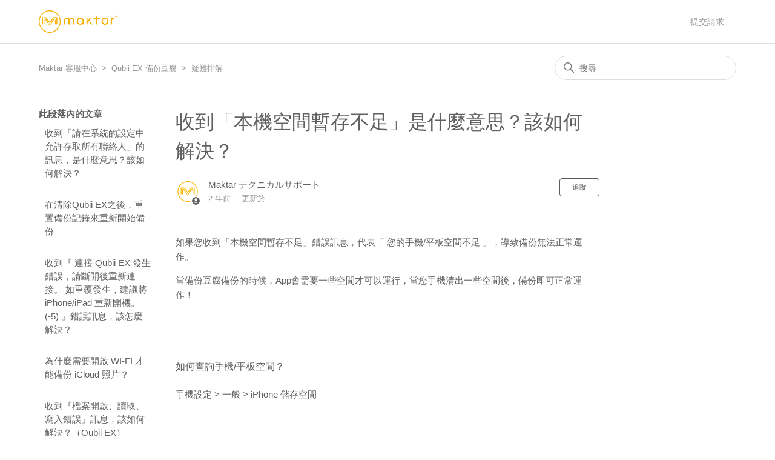

--- FILE ---
content_type: text/html; charset=utf-8
request_url: https://help.maktar.com/hc/zh-tw/articles/24317033718937-%E6%94%B6%E5%88%B0-%E6%9C%AC%E6%A9%9F%E7%A9%BA%E9%96%93%E6%9A%AB%E5%AD%98%E4%B8%8D%E8%B6%B3-%E6%98%AF%E4%BB%80%E9%BA%BC%E6%84%8F%E6%80%9D-%E8%A9%B2%E5%A6%82%E4%BD%95%E8%A7%A3%E6%B1%BA
body_size: 9464
content:
<!DOCTYPE html>
<html dir="ltr" lang="zh-TW">
<head>
  <meta charset="utf-8" />
  <!-- v26860 -->


  <title>收到「本機空間暫存不足」是什麼意思？該如何解決？ &ndash; Maktar 客服中心</title>

  

  <meta name="description" content="如果您收到「本機空間暫存不足」錯誤訊息，代表「 您的手機/平板空間不足 」，導致備份無法正常運作。 當備份豆腐備份的時候，App會需要一些空間才可以運行，當您手機清出一些空間後，備份即可正常運作！     如何查詢手機/平板空間？ 手機設定 &gt; 一般 &gt;..." /><meta property="og:image" content="https://help.maktar.com/hc/theming_assets/01HZKNVHHNTDG56WJJS182JFW1" />
<meta property="og:type" content="website" />
<meta property="og:site_name" content="Maktar 客服中心" />
<meta property="og:title" content="收到「本機空間暫存不足」是什麼意思？該如何解決？" />
<meta property="og:description" content="如果您收到「本機空間暫存不足」錯誤訊息，代表「 您的手機/平板空間不足 」，導致備份無法正常運作。
當備份豆腐備份的時候，App會需要一些空間才可以運行，當您手機清出一些空間後，備份即可正常運作！
 
 
如何查詢手機/平板空間？
手機設定 &gt; 一般 &gt; iPhone 儲存空間 
 
以上方式都試過後仍無法解決，請聯繫Maktar 客服人員，我們會盡快協助您。" />
<meta property="og:url" content="https://help.maktar.com/hc/zh-tw/articles/24317033718937" />
<link rel="canonical" href="https://help.maktar.com/hc/zh-tw/articles/24317033718937-%E6%94%B6%E5%88%B0-%E6%9C%AC%E6%A9%9F%E7%A9%BA%E9%96%93%E6%9A%AB%E5%AD%98%E4%B8%8D%E8%B6%B3-%E6%98%AF%E4%BB%80%E9%BA%BC%E6%84%8F%E6%80%9D-%E8%A9%B2%E5%A6%82%E4%BD%95%E8%A7%A3%E6%B1%BA">
<link rel="alternate" hreflang="en-us" href="https://help.maktar.com/hc/en-us/articles/24317033718937-Qubii-Error-Message-Insufficient-storage-on-this-device-Meaning-and-How-to-Fix">
<link rel="alternate" hreflang="ja" href="https://help.maktar.com/hc/ja/articles/24317033718937--%E3%81%94%E5%88%A9%E7%94%A8%E4%B8%AD%E3%81%AE%E7%AB%AF%E6%9C%AB%E3%81%AE%E5%AE%B9%E9%87%8F%E3%81%8C%E8%B6%B3%E3%82%8A%E3%81%BE%E3%81%9B%E3%82%93-Qubii%E3%81%AE%E3%82%A2%E3%83%97%E3%83%AA%E3%82%92%E6%AD%A3%E5%B8%B8%E3%81%AB%E7%A8%BC%E5%83%8D%E3%81%99%E3%82%8B%E7%82%BA%E3%81%AB%E3%82%B9%E3%83%88%E3%83%AC%E3%83%BC%E3%82%B8%E3%81%AE%E5%AE%B9%E9%87%8F%E3%82%92%E7%A9%BA%E3%81%91%E3%81%A6%E3%81%8B%E3%82%89%E3%81%8A%E8%A9%A6%E3%81%97%E3%81%8F%E3%81%A0%E3%81%95%E3%81%84-%E3%81%A8%E5%87%BA%E3%81%9F%E9%9A%9B%E3%81%AE%E5%AF%BE%E5%87%A6%E6%B3%95">
<link rel="alternate" hreflang="th" href="https://help.maktar.com/hc/th/articles/24317033718937-%E0%B8%82-%E0%B8%AD%E0%B8%84%E0%B8%A7%E0%B8%B2%E0%B8%A1%E0%B9%81%E0%B8%AA%E0%B8%94%E0%B8%87%E0%B8%82-%E0%B8%AD%E0%B8%9C%E0%B8%B4%E0%B8%94%E0%B8%9E%E0%B8%A5%E0%B8%B2%E0%B8%94-Qubii-%E0%B8%9E%E0%B8%B7-%E0%B8%99%E0%B8%97%E0%B8%B5-%E0%B9%80%E0%B8%81-%E0%B8%9A%E0%B8%82-%E0%B8%AD%E0%B8%A1%E0%B8%B9%E0%B8%A5%E0%B9%84%E0%B8%A1-%E0%B9%80%E0%B8%9E%E0%B8%B5%E0%B8%A2%E0%B8%87%E0%B8%9E%E0%B8%AD%E0%B8%9A%E0%B8%99%E0%B8%AD%E0%B8%B8%E0%B8%9B%E0%B8%81%E0%B8%A3%E0%B8%93-%E0%B8%99%E0%B8%B5-%E0%B8%84%E0%B8%A7%E0%B8%B2%E0%B8%A1%E0%B8%AB%E0%B8%A1%E0%B8%B2%E0%B8%A2%E0%B9%81%E0%B8%A5%E0%B8%B0%E0%B8%A7%E0%B8%B4%E0%B8%98%E0%B8%B5%E0%B8%81%E0%B8%B2%E0%B8%A3%E0%B9%81%E0%B8%81-%E0%B9%84%E0%B8%82">
<link rel="alternate" hreflang="x-default" href="https://help.maktar.com/hc/en-us/articles/24317033718937-Qubii-Error-Message-Insufficient-storage-on-this-device-Meaning-and-How-to-Fix">
<link rel="alternate" hreflang="zh-tw" href="https://help.maktar.com/hc/zh-tw/articles/24317033718937-%E6%94%B6%E5%88%B0-%E6%9C%AC%E6%A9%9F%E7%A9%BA%E9%96%93%E6%9A%AB%E5%AD%98%E4%B8%8D%E8%B6%B3-%E6%98%AF%E4%BB%80%E9%BA%BC%E6%84%8F%E6%80%9D-%E8%A9%B2%E5%A6%82%E4%BD%95%E8%A7%A3%E6%B1%BA">

  <link rel="stylesheet" href="//static.zdassets.com/hc/assets/application-f34d73e002337ab267a13449ad9d7955.css" media="all" id="stylesheet" />
  <link rel="stylesheet" type="text/css" href="/hc/theming_assets/1307386/3206707/style.css?digest=33368257216281">

  <link rel="icon" type="image/x-icon" href="/hc/theming_assets/01HZKNVHPXVDWFGB6GYNTTJ8NY">

    

  <meta content="width=device-width, initial-scale=1.0" name="viewport" />
<!-- <script type="text/javascript"> window.zESettings = { webWidget: { answerBot: { suppress: true }, color: { theme: '#78a300' } }};</script>
<script>zESettings = { webWidget: { answerBot: { suppress: true }, color: { theme: '#78a300' } }} zE('messenger', 'open');</script>
 -->

  
</head>
<body class="">
  
  
  

  <a class="skip-navigation" tabindex="1" href="#main-content">跳至主內容</a>
<header class="header">  
  <div class="logo">
    <a title="主頁" href="/hc/zh-tw">
      <img src="/hc/theming_assets/01HZKNVHHNTDG56WJJS182JFW1" alt="Maktar 客服中心 客服中心主頁" />
      
    </a>
  </div>
  <div class="nav-wrapper">
    <button class="menu-button" aria-controls="user-nav" aria-expanded="false" aria-label="切換導覽功能表">
      <svg xmlns="http://www.w3.org/2000/svg" width="16" height="16" focusable="false" viewBox="0 0 16 16" class="icon-menu">
        <path fill="none" stroke="currentColor" stroke-linecap="round" d="M1.5 3.5h13m-13 4h13m-13 4h13"/>
      </svg>
    </button>
    <nav class="user-nav" id="user-nav">
      <a class="submit-a-request" href="/hc/zh-tw/requests/new">提交請求</a>
    </nav>
  </div>
</header>


  <main role="main">
    <div class="container-divider"></div>
<div class="container">
  <nav class="sub-nav">
    <ol class="breadcrumbs">
  
    <li title="Maktar 客服中心">
      
        <a href="/hc/zh-tw">Maktar 客服中心</a>
      
    </li>
  
    <li title="Qubii EX 備份豆腐">
      
        <a href="/hc/zh-tw/categories/23425561558297-Qubii-EX-%E5%82%99%E4%BB%BD%E8%B1%86%E8%85%90">Qubii EX 備份豆腐</a>
      
    </li>
  
    <li title="疑難排解">
      
        <a href="/hc/zh-tw/sections/23429763717273-%E7%96%91%E9%9B%A3%E6%8E%92%E8%A7%A3">疑難排解</a>
      
    </li>
  
</ol>

    <div class="search-container">
      <svg xmlns="http://www.w3.org/2000/svg" width="12" height="12" focusable="false" viewBox="0 0 12 12" class="search-icon">
        <circle cx="4.5" cy="4.5" r="4" fill="none" stroke="currentColor"/>
        <path stroke="currentColor" stroke-linecap="round" d="M11 11L7.5 7.5"/>
      </svg>
      <form role="search" class="search" data-search="" action="/hc/zh-tw/search" accept-charset="UTF-8" method="get"><input type="hidden" name="utf8" value="&#x2713;" autocomplete="off" /><input type="hidden" name="category" id="category" value="23425561558297" autocomplete="off" />
<input type="search" name="query" id="query" placeholder="搜尋" aria-label="搜尋" /></form>
    </div>
  </nav>

  <div class="article-container" id="article-container">
    <aside class="article-sidebar" aria-labelledby="section-articles-title">
      
        <div class="collapsible-sidebar">
          <button type="button" class="collapsible-sidebar-toggle" aria-labelledby="section-articles-title" aria-expanded="false">
            <svg xmlns="http://www.w3.org/2000/svg" width="20" height="20" focusable="false" viewBox="0 0 12 12" aria-hidden="true" class="collapsible-sidebar-toggle-icon chevron-icon">
              <path fill="none" stroke="currentColor" stroke-linecap="round" d="M3 4.5l2.6 2.6c.2.2.5.2.7 0L9 4.5"/>
            </svg>
            <svg xmlns="http://www.w3.org/2000/svg" width="20" height="20" focusable="false" viewBox="0 0 12 12" aria-hidden="true" class="collapsible-sidebar-toggle-icon x-icon">
              <path stroke="currentColor" stroke-linecap="round" d="M3 9l6-6m0 6L3 3"/>
            </svg>
          </button>
          <span id="section-articles-title" class="collapsible-sidebar-title sidenav-title">
            此段落內的文章
          </span>
          <div class="collapsible-sidebar-body">
            <ul>
              
                <li>
                  <a href="/hc/zh-tw/articles/37664992297753-%E6%94%B6%E5%88%B0-%E8%AB%8B%E5%9C%A8%E7%B3%BB%E7%B5%B1%E7%9A%84%E8%A8%AD%E5%AE%9A%E4%B8%AD%E5%85%81%E8%A8%B1%E5%AD%98%E5%8F%96%E6%89%80%E6%9C%89%E8%81%AF%E7%B5%A1%E4%BA%BA-%E7%9A%84%E8%A8%8A%E6%81%AF-%E6%98%AF%E4%BB%80%E9%BA%BC%E6%84%8F%E6%80%9D-%E8%A9%B2%E5%A6%82%E4%BD%95%E8%A7%A3%E6%B1%BA" class="sidenav-item ">收到「請在系統的設定中允許存取所有聯絡人」的訊息，是什麼意思？該如何解決？</a>
                </li>
              
                <li>
                  <a href="/hc/zh-tw/articles/26713552546969-%E5%9C%A8%E6%B8%85%E9%99%A4Qubii-EX%E4%B9%8B%E5%BE%8C-%E9%87%8D%E7%BD%AE%E5%82%99%E4%BB%BD%E8%A8%98%E9%8C%84%E4%BE%86%E9%87%8D%E6%96%B0%E9%96%8B%E5%A7%8B%E5%82%99%E4%BB%BD" class="sidenav-item ">在清除Qubii EX之後，重置備份記錄來重新開始備份</a>
                </li>
              
                <li>
                  <a href="/hc/zh-tw/articles/24317701613465-%E6%94%B6%E5%88%B0-%E9%80%A3%E6%8E%A5-Qubii-EX-%E7%99%BC%E7%94%9F%E9%8C%AF%E8%AA%A4-%E8%AB%8B%E6%96%B7%E9%96%8B%E5%BE%8C%E9%87%8D%E6%96%B0%E9%80%A3%E6%8E%A5-%E5%A6%82%E9%87%8D%E8%A6%86%E7%99%BC%E7%94%9F-%E5%BB%BA%E8%AD%B0%E5%B0%87-iPhone-iPad-%E9%87%8D%E6%96%B0%E9%96%8B%E6%A9%9F-5-%E9%8C%AF%E8%AA%A4%E8%A8%8A%E6%81%AF-%E8%A9%B2%E6%80%8E%E9%BA%BC%E8%A7%A3%E6%B1%BA" class="sidenav-item ">收到『 連接 Qubii EX 發生錯誤，請斷開後重新連接。 如重覆發生，建議將 iPhone/iPad 重新開機。 (-5) 』錯誤訊息，該怎麼解決？</a>
                </li>
              
                <li>
                  <a href="/hc/zh-tw/articles/24317633436057-%E7%82%BA%E4%BB%80%E9%BA%BC%E9%9C%80%E8%A6%81%E9%96%8B%E5%95%9F-WI-FI-%E6%89%8D%E8%83%BD%E5%82%99%E4%BB%BD-iCloud-%E7%85%A7%E7%89%87" class="sidenav-item ">為什麼需要開啟 WI-FI 才能備份 iCloud 照片？</a>
                </li>
              
                <li>
                  <a href="/hc/zh-tw/articles/24317424323865-%E6%94%B6%E5%88%B0-%E6%AA%94%E6%A1%88%E9%96%8B%E5%95%9F-%E8%AE%80%E5%8F%96-%E5%AF%AB%E5%85%A5%E9%8C%AF%E8%AA%A4-%E8%A8%8A%E6%81%AF-%E8%A9%B2%E5%A6%82%E4%BD%95%E8%A7%A3%E6%B1%BA-Qubii-EX" class="sidenav-item ">收到『檔案開啟、讀取、寫入錯誤』訊息，該如何解決？（Qubii EX）</a>
                </li>
              
                <li>
                  <a href="/hc/zh-tw/articles/24317250535065-%E6%94%B6%E5%88%B0-%E7%84%A1%E4%BF%A1%E4%BB%BB%E7%B6%81%E5%AE%9A%E6%8E%88%E6%AC%8A-%E8%A9%B2%E6%80%8E%E9%BA%BC%E8%A7%A3%E6%B1%BA" class="sidenav-item ">收到 「無信任綁定授權」，該怎麼解決？</a>
                </li>
              
                <li>
                  <a href="/hc/zh-tw/articles/24317132136217-%E6%94%B6%E5%88%B0-%E8%AB%8B%E5%9C%A8%E7%B3%BB%E7%B5%B1%E7%9A%84%E8%A8%AD%E5%AE%9A%E4%B8%AD%E5%85%81%E8%A8%B1%E5%AD%98%E5%8F%96%E6%89%80%E6%9C%89%E7%85%A7%E7%89%87-%E7%9A%84%E8%A8%8A%E6%81%AF-%E6%98%AF%E4%BB%80%E9%BA%BC%E6%84%8F%E6%80%9D-%E8%A9%B2%E5%A6%82%E4%BD%95%E8%A7%A3%E6%B1%BA" class="sidenav-item ">收到「請在系統的設定中允許存取所有照片」的訊息，是什麼意思？該如何解決？</a>
                </li>
              
                <li>
                  <a href="/hc/zh-tw/articles/24317033718937-%E6%94%B6%E5%88%B0-%E6%9C%AC%E6%A9%9F%E7%A9%BA%E9%96%93%E6%9A%AB%E5%AD%98%E4%B8%8D%E8%B6%B3-%E6%98%AF%E4%BB%80%E9%BA%BC%E6%84%8F%E6%80%9D-%E8%A9%B2%E5%A6%82%E4%BD%95%E8%A7%A3%E6%B1%BA" class="sidenav-item current-article">收到「本機空間暫存不足」是什麼意思？該如何解決？</a>
                </li>
              
                <li>
                  <a href="/hc/zh-tw/articles/23962816715801-%E5%82%99%E4%BB%BD%E6%99%82-%E4%B8%80%E7%9B%B4%E8%B7%B3%E5%87%BA%E9%80%A3%E6%8E%A5%E4%B8%AD%E6%96%B7%E8%A8%8A%E6%81%AF-%E8%A9%B2%E6%80%8E%E9%BA%BC%E8%A7%A3%E6%B1%BA" class="sidenav-item ">備份時，一直跳出連接中斷訊息，該怎麼解決？</a>
                </li>
              
                <li>
                  <a href="/hc/zh-tw/articles/23961375599513-%E5%B7%B2%E7%B6%93%E9%96%8B%E5%95%9FiCloud%E9%A0%85%E7%9B%AE-%E4%BD%86%E9%82%84%E6%98%AF%E6%B2%92%E6%9C%89%E5%82%99%E4%BB%BD-%E9%A1%AF%E7%A4%BA-iCloud-%E8%AA%8D%E8%AD%89%E9%8C%AF%E8%AA%A4-EX" class="sidenav-item ">已經開啟iCloud項目，但還是沒有備份。 顯示 iCloud 認證錯誤（EX）</a>
                </li>
              
            </ul>
            
              <a href="/hc/zh-tw/sections/23429763717273-%E7%96%91%E9%9B%A3%E6%8E%92%E8%A7%A3" class="article-sidebar-item">檢視更多</a>
            
          </div>
        </div>
      
    </aside>

    <article id="main-content" class="article">
      <header class="article-header">
        <h1 title="收到「本機空間暫存不足」是什麼意思？該如何解決？" class="article-title">
          收到「本機空間暫存不足」是什麼意思？該如何解決？
          
        </h1>

        <div class="article-author">
          
            <div class="avatar article-avatar">
              
                <svg xmlns="http://www.w3.org/2000/svg" width="12" height="12" focusable="false" viewBox="0 0 12 12" class="icon-agent">
                  <path fill="currentColor" d="M6 0C2.7 0 0 2.7 0 6s2.7 6 6 6 6-2.7 6-6-2.7-6-6-6zm0 2c1.1 0 2 .9 2 2s-.9 2-2 2-2-.9-2-2 .9-2 2-2zm2.3 7H3.7c-.3 0-.4-.3-.3-.5C3.9 7.6 4.9 7 6 7s2.1.6 2.6 1.5c.1.2 0 .5-.3.5z"/>
                </svg>
              
              <img src="https://help.maktar.com/system/photos/360512517914/maktar_logo_橘.png" alt="" class="user-avatar"/>
            </div>
          
          <div class="article-meta">
            
              
                Maktar テクニカルサポート
              
            

            <ul class="meta-group">
              
                <li class="meta-data"><time datetime="2023-12-28T08:50:21Z" title="2023-12-28T08:50:21Z" data-datetime="relative">2023年12月28日 08:50</time></li>
                <li class="meta-data">更新於</li>
              
            </ul>
          </div>
        </div>

        
          <div class="article-subscribe"><div data-helper="subscribe" data-json="{&quot;item&quot;:&quot;article&quot;,&quot;url&quot;:&quot;/hc/zh-tw/articles/24317033718937-%E6%94%B6%E5%88%B0-%E6%9C%AC%E6%A9%9F%E7%A9%BA%E9%96%93%E6%9A%AB%E5%AD%98%E4%B8%8D%E8%B6%B3-%E6%98%AF%E4%BB%80%E9%BA%BC%E6%84%8F%E6%80%9D-%E8%A9%B2%E5%A6%82%E4%BD%95%E8%A7%A3%E6%B1%BA/subscription.json&quot;,&quot;follow_label&quot;:&quot;追蹤&quot;,&quot;unfollow_label&quot;:&quot;取消追蹤&quot;,&quot;following_label&quot;:&quot;正在追蹤&quot;,&quot;can_subscribe&quot;:true,&quot;is_subscribed&quot;:false}"></div></div>
        
      </header>

      <section class="article-info">
        <div class="article-content">
          <div class="article-body"><p>如果您收到「本機空間暫存不足」錯誤訊息，代表「 您的手機/平板空間不足 」，導致備份無法正常運作。</p>
<p>當備份豆腐備份的時候，App會需要一些空間才可以運行，當您手機清出一些空間後，備份即可正常運作！</p>
<p>&nbsp;</p>
<p>&nbsp;</p>
<h4 id="h_01HJQSVCK4HR41913DB3JVKKX6">如何查詢手機/平板空間？</h4>
<p>手機設定 &gt; 一般 &gt; iPhone 儲存空間&nbsp;</p>
<p>&nbsp;</p>
<p>以上方式都試過後仍無法解決，請聯繫Maktar 客服人員，我們會盡快協助您。</p></div>
          
        </div>
      </section>

      <footer>
        <div class="article-footer">
          
            <div class="article-share">
  <ul class="share">
    <li>
      <a href="https://www.facebook.com/share.php?title=%E6%94%B6%E5%88%B0%E3%80%8C%E6%9C%AC%E6%A9%9F%E7%A9%BA%E9%96%93%E6%9A%AB%E5%AD%98%E4%B8%8D%E8%B6%B3%E3%80%8D%E6%98%AF%E4%BB%80%E9%BA%BC%E6%84%8F%E6%80%9D%EF%BC%9F%E8%A9%B2%E5%A6%82%E4%BD%95%E8%A7%A3%E6%B1%BA%EF%BC%9F&u=https%3A%2F%2Fhelp.maktar.com%2Fhc%2Fzh-tw%2Farticles%2F24317033718937-%25E6%2594%25B6%25E5%2588%25B0-%25E6%259C%25AC%25E6%25A9%259F%25E7%25A9%25BA%25E9%2596%2593%25E6%259A%25AB%25E5%25AD%2598%25E4%25B8%258D%25E8%25B6%25B3-%25E6%2598%25AF%25E4%25BB%2580%25E9%25BA%25BC%25E6%2584%258F%25E6%2580%259D-%25E8%25A9%25B2%25E5%25A6%2582%25E4%25BD%2595%25E8%25A7%25A3%25E6%25B1%25BA" class="share-facebook" aria-label="Facebook">
        <svg xmlns="http://www.w3.org/2000/svg" width="12" height="12" focusable="false" viewBox="0 0 12 12" aria-label="在 Facebook 上分享此頁面">
          <path fill="currentColor" d="M6 0a6 6 0 01.813 11.945V7.63h1.552l.244-1.585H6.812v-.867c0-.658.214-1.242.827-1.242h.985V2.55c-.173-.024-.538-.075-1.23-.075-1.444 0-2.29.767-2.29 2.513v1.055H3.618v1.585h1.484v4.304A6.001 6.001 0 016 0z"/>
        </svg>
      </a>
    </li>
    <li>
      <a href="https://twitter.com/share?lang=zh&text=%E6%94%B6%E5%88%B0%E3%80%8C%E6%9C%AC%E6%A9%9F%E7%A9%BA%E9%96%93%E6%9A%AB%E5%AD%98%E4%B8%8D%E8%B6%B3%E3%80%8D%E6%98%AF%E4%BB%80%E9%BA%BC%E6%84%8F%E6%80%9D%EF%BC%9F%E8%A9%B2%E5%A6%82%E4%BD%95%E8%A7%A3%E6%B1%BA%EF%BC%9F&url=https%3A%2F%2Fhelp.maktar.com%2Fhc%2Fzh-tw%2Farticles%2F24317033718937-%25E6%2594%25B6%25E5%2588%25B0-%25E6%259C%25AC%25E6%25A9%259F%25E7%25A9%25BA%25E9%2596%2593%25E6%259A%25AB%25E5%25AD%2598%25E4%25B8%258D%25E8%25B6%25B3-%25E6%2598%25AF%25E4%25BB%2580%25E9%25BA%25BC%25E6%2584%258F%25E6%2580%259D-%25E8%25A9%25B2%25E5%25A6%2582%25E4%25BD%2595%25E8%25A7%25A3%25E6%25B1%25BA" class="share-twitter" aria-label="X Corp">
        <svg xmlns="http://www.w3.org/2000/svg" width="12" height="12" focusable="false" viewBox="0 0 12 12" aria-label="在 X Corp 上分享此頁面">
          <path fill="currentColor" d="M.0763914 0 3.60864 0 6.75369 4.49755 10.5303 0 11.6586 0 7.18498 5.11431 12 12 8.46775 12 5.18346 7.30333 1.12825 12 0 12 4.7531 6.6879z"/>
        </svg>
      </a>
    </li>
    <li>
      <a href="https://www.linkedin.com/shareArticle?mini=true&source=Maktar+Inc.&title=%E6%94%B6%E5%88%B0%E3%80%8C%E6%9C%AC%E6%A9%9F%E7%A9%BA%E9%96%93%E6%9A%AB%E5%AD%98%E4%B8%8D%E8%B6%B3%E3%80%8D%E6%98%AF%E4%BB%80%E9%BA%BC%E6%84%8F%E6%80%9D%EF%BC%9F%E8%A9%B2%E5%A6%82%E4%BD%95%E8%A7%A3%E6%B1%BA%EF%BC%9F&url=https%3A%2F%2Fhelp.maktar.com%2Fhc%2Fzh-tw%2Farticles%2F24317033718937-%25E6%2594%25B6%25E5%2588%25B0-%25E6%259C%25AC%25E6%25A9%259F%25E7%25A9%25BA%25E9%2596%2593%25E6%259A%25AB%25E5%25AD%2598%25E4%25B8%258D%25E8%25B6%25B3-%25E6%2598%25AF%25E4%25BB%2580%25E9%25BA%25BC%25E6%2584%258F%25E6%2580%259D-%25E8%25A9%25B2%25E5%25A6%2582%25E4%25BD%2595%25E8%25A7%25A3%25E6%25B1%25BA" class="share-linkedin" aria-label="LinkedIn">
        <svg xmlns="http://www.w3.org/2000/svg" width="12" height="12" focusable="false" viewBox="0 0 12 12" aria-label="在 LinkedIn 上分享此頁面">
          <path fill="currentColor" d="M10.8 0A1.2 1.2 0 0112 1.2v9.6a1.2 1.2 0 01-1.2 1.2H1.2A1.2 1.2 0 010 10.8V1.2A1.2 1.2 0 011.2 0h9.6zM8.09 4.356a1.87 1.87 0 00-1.598.792l-.085.133h-.024v-.783H4.676v5.727h1.778V7.392c0-.747.142-1.47 1.068-1.47.913 0 .925.854.925 1.518v2.785h1.778V7.084l-.005-.325c-.05-1.38-.456-2.403-2.13-2.403zm-4.531.142h-1.78v5.727h1.78V4.498zm-.89-2.846a1.032 1.032 0 100 2.064 1.032 1.032 0 000-2.064z"/>
        </svg>
      </a>
    </li>
  </ul>

</div>
          
          
        </div>
        
          <div class="article-votes">
            <span class="article-votes-question" id="article-votes-label">這篇文章是否有幫助？</span>
            <div class="article-votes-controls" role="group" aria-labelledby="article-votes-label">
              <button type="button" class="button article-vote article-vote-up" data-helper="vote" data-item="article" data-type="up" data-id="24317033718937" data-upvote-count="2" data-vote-count="4" data-vote-sum="0" data-vote-url="/hc/zh-tw/articles/24317033718937/vote" data-value="null" data-label="4 人中有 2 人覺得有幫助" data-selected-class="button-primary" aria-label="此文章有幫助" aria-pressed="false">是</button>
              <button type="button" class="button article-vote article-vote-down" data-helper="vote" data-item="article" data-type="down" data-id="24317033718937" data-upvote-count="2" data-vote-count="4" data-vote-sum="0" data-vote-url="/hc/zh-tw/articles/24317033718937/vote" data-value="null" data-label="4 人中有 2 人覺得有幫助" data-selected-class="button-primary" aria-label="此文章沒有幫助" aria-pressed="false">否</button>
            </div>
            <small class="article-votes-count">
              <span class="article-vote-label" data-helper="vote" data-item="article" data-type="label" data-id="24317033718937" data-upvote-count="2" data-vote-count="4" data-vote-sum="0" data-vote-url="/hc/zh-tw/articles/24317033718937/vote" data-value="null" data-label="4 人中有 2 人覺得有幫助">4 人中有 2 人覺得有幫助</span>
            </small>
          </div>
        

        <div class="article-more-questions">
          還有其他問題？<a href="/hc/zh-tw/requests/new">提交請求</a>
        </div>
        <div class="article-return-to-top">
          <a href="#article-container">
            返回頂端
            <svg xmlns="http://www.w3.org/2000/svg" class="article-return-to-top-icon" width="20" height="20" focusable="false" viewBox="0 0 12 12" aria-hidden="true">
              <path fill="none" stroke="currentColor" stroke-linecap="round" d="M3 4.5l2.6 2.6c.2.2.5.2.7 0L9 4.5"/>
            </svg>
          </a>
        </div>
      </footer>

      <div class="article-relatives">
        
          <div data-recent-articles></div>
        
        
          
  <section class="related-articles">
    
      <h2 class="related-articles-title">相關文章</h2>
    
    <ul>
      
        <li>
          <a href="/hc/zh-tw/related/click?data=[base64]%3D%3D--ac75fd14642c694b7e5b6a6edc3851e6134e6ed3" rel="nofollow">收到「本機空間暫存不足」是什麼意思？該如何解決？</a>
        </li>
      
        <li>
          <a href="/hc/zh-tw/related/click?data=[base64]%3D%3D--338c749b59dbd2396a7e5f745ef82f0c54fa8a31" rel="nofollow">如何刪除手機裡已經備份的照片？</a>
        </li>
      
        <li>
          <a href="/hc/zh-tw/related/click?data=[base64]%3D%3D--8bbb65709c7358aae7ae77017532478f939bd1b0" rel="nofollow">備份時，一直跳出連接中斷訊息，該怎麼解決？</a>
        </li>
      
        <li>
          <a href="/hc/zh-tw/related/click?data=BAh7CjobZGVzdGluYXRpb25fYXJ0aWNsZV9pZGwrCJkQC%[base64]%3D%3D--beb5537af5350661ce86867f7c4f6f3c234cf142" rel="nofollow">備份不完全，我手機有1萬多張，但Qubii只備份了4000張，該如何解決？（Qubii EX）</a>
        </li>
      
        <li>
          <a href="/hc/zh-tw/related/click?data=[base64]%3D%3D--56994515a14d0f5038ebaa566f3ae91e42ab3efc" rel="nofollow">「清除 App 暫存」是什麼？會影響 Qubii 運作嗎？</a>
        </li>
      
    </ul>
  </section>


        
      </div>
      
    </article>
  </div>
</div>

  </main>

  <footer class="footer">
  <div class="footer-inner">
    <a title="主頁" href="/hc/zh-tw">Maktar 客服中心</a>

    <div class="footer-language-selector">
      
        <div class="dropdown language-selector">
          <button class="dropdown-toggle" aria-haspopup="true">
            繁體中文
            <svg xmlns="http://www.w3.org/2000/svg" width="12" height="12" focusable="false" viewBox="0 0 12 12" class="dropdown-chevron-icon">
              <path fill="none" stroke="currentColor" stroke-linecap="round" d="M3 4.5l2.6 2.6c.2.2.5.2.7 0L9 4.5"/>
            </svg>
          </button>
          <span class="dropdown-menu dropdown-menu-end" role="menu">
            
              <a href="/hc/change_language/de?return_to=%2Fhc%2Fde" dir="ltr" rel="nofollow" role="menuitem">
                Deutsch
              </a>
            
              <a href="/hc/change_language/en-us?return_to=%2Fhc%2Fen-us%2Farticles%2F24317033718937-Qubii-Error-Message-Insufficient-storage-on-this-device-Meaning-and-How-to-Fix" dir="ltr" rel="nofollow" role="menuitem">
                English (US)
              </a>
            
              <a href="/hc/change_language/fr?return_to=%2Fhc%2Ffr" dir="ltr" rel="nofollow" role="menuitem">
                Français
              </a>
            
              <a href="/hc/change_language/ja?return_to=%2Fhc%2Fja%2Farticles%2F24317033718937--%25E3%2581%2594%25E5%2588%25A9%25E7%2594%25A8%25E4%25B8%25AD%25E3%2581%25AE%25E7%25AB%25AF%25E6%259C%25AB%25E3%2581%25AE%25E5%25AE%25B9%25E9%2587%258F%25E3%2581%258C%25E8%25B6%25B3%25E3%2582%258A%25E3%2581%25BE%25E3%2581%259B%25E3%2582%2593-Qubii%25E3%2581%25AE%25E3%2582%25A2%25E3%2583%2597%25E3%2583%25AA%25E3%2582%2592%25E6%25AD%25A3%25E5%25B8%25B8%25E3%2581%25AB%25E7%25A8%25BC%25E5%2583%258D%25E3%2581%2599%25E3%2582%258B%25E7%2582%25BA%25E3%2581%25AB%25E3%2582%25B9%25E3%2583%2588%25E3%2583%25AC%25E3%2583%25BC%25E3%2582%25B8%25E3%2581%25AE%25E5%25AE%25B9%25E9%2587%258F%25E3%2582%2592%25E7%25A9%25BA%25E3%2581%2591%25E3%2581%25A6%25E3%2581%258B%25E3%2582%2589%25E3%2581%258A%25E8%25A9%25A6%25E3%2581%2597%25E3%2581%258F%25E3%2581%25A0%25E3%2581%2595%25E3%2581%2584-%25E3%2581%25A8%25E5%2587%25BA%25E3%2581%259F%25E9%259A%259B%25E3%2581%25AE%25E5%25AF%25BE%25E5%2587%25A6%25E6%25B3%2595" dir="ltr" rel="nofollow" role="menuitem">
                日本語
              </a>
            
              <a href="/hc/change_language/th?return_to=%2Fhc%2Fth%2Farticles%2F24317033718937-%25E0%25B8%2582-%25E0%25B8%25AD%25E0%25B8%2584%25E0%25B8%25A7%25E0%25B8%25B2%25E0%25B8%25A1%25E0%25B9%2581%25E0%25B8%25AA%25E0%25B8%2594%25E0%25B8%2587%25E0%25B8%2582-%25E0%25B8%25AD%25E0%25B8%259C%25E0%25B8%25B4%25E0%25B8%2594%25E0%25B8%259E%25E0%25B8%25A5%25E0%25B8%25B2%25E0%25B8%2594-Qubii-%25E0%25B8%259E%25E0%25B8%25B7-%25E0%25B8%2599%25E0%25B8%2597%25E0%25B8%25B5-%25E0%25B9%2580%25E0%25B8%2581-%25E0%25B8%259A%25E0%25B8%2582-%25E0%25B8%25AD%25E0%25B8%25A1%25E0%25B8%25B9%25E0%25B8%25A5%25E0%25B9%2584%25E0%25B8%25A1-%25E0%25B9%2580%25E0%25B8%259E%25E0%25B8%25B5%25E0%25B8%25A2%25E0%25B8%2587%25E0%25B8%259E%25E0%25B8%25AD%25E0%25B8%259A%25E0%25B8%2599%25E0%25B8%25AD%25E0%25B8%25B8%25E0%25B8%259B%25E0%25B8%2581%25E0%25B8%25A3%25E0%25B8%2593-%25E0%25B8%2599%25E0%25B8%25B5-%25E0%25B8%2584%25E0%25B8%25A7%25E0%25B8%25B2%25E0%25B8%25A1%25E0%25B8%25AB%25E0%25B8%25A1%25E0%25B8%25B2%25E0%25B8%25A2%25E0%25B9%2581%25E0%25B8%25A5%25E0%25B8%25B0%25E0%25B8%25A7%25E0%25B8%25B4%25E0%25B8%2598%25E0%25B8%25B5%25E0%25B8%2581%25E0%25B8%25B2%25E0%25B8%25A3%25E0%25B9%2581%25E0%25B8%2581-%25E0%25B9%2584%25E0%25B8%2582" dir="ltr" rel="nofollow" role="menuitem">
                ไทย
              </a>
            
          </span>
        </div>
      
    </div>
  </div>
</footer>



  <!-- / -->

  
  <script src="//static.zdassets.com/hc/assets/zh-tw.213a6e38afbe562d5df5.js"></script>
  

  <script type="text/javascript">
  /*

    Greetings sourcecode lurker!

    This is for internal Zendesk and legacy usage,
    we don't support or guarantee any of these values
    so please don't build stuff on top of them.

  */

  HelpCenter = {};
  HelpCenter.account = {"subdomain":"maktar","environment":"production","name":"Maktar Inc."};
  HelpCenter.user = {"identifier":"da39a3ee5e6b4b0d3255bfef95601890afd80709","email":null,"name":"","role":"anonymous","avatar_url":"https://assets.zendesk.com/hc/assets/default_avatar.png","is_admin":false,"organizations":[],"groups":[]};
  HelpCenter.internal = {"asset_url":"//static.zdassets.com/hc/assets/","web_widget_asset_composer_url":"https://static.zdassets.com/ekr/snippet.js","current_session":{"locale":"zh-tw","csrf_token":null,"shared_csrf_token":null},"usage_tracking":{"event":"article_viewed","data":"[base64]","url":"https://help.maktar.com/hc/activity"},"current_record_id":"24317033718937","current_record_url":"/hc/zh-tw/articles/24317033718937-%E6%94%B6%E5%88%B0-%E6%9C%AC%E6%A9%9F%E7%A9%BA%E9%96%93%E6%9A%AB%E5%AD%98%E4%B8%8D%E8%B6%B3-%E6%98%AF%E4%BB%80%E9%BA%BC%E6%84%8F%E6%80%9D-%E8%A9%B2%E5%A6%82%E4%BD%95%E8%A7%A3%E6%B1%BA","current_record_title":"收到「本機空間暫存不足」是什麼意思？該如何解決？","current_text_direction":"ltr","current_brand_id":3206707,"current_brand_name":"Maktar Inc.","current_brand_url":"https://maktar.zendesk.com","current_brand_active":true,"current_path":"/hc/zh-tw/articles/24317033718937-%E6%94%B6%E5%88%B0-%E6%9C%AC%E6%A9%9F%E7%A9%BA%E9%96%93%E6%9A%AB%E5%AD%98%E4%B8%8D%E8%B6%B3-%E6%98%AF%E4%BB%80%E9%BA%BC%E6%84%8F%E6%80%9D-%E8%A9%B2%E5%A6%82%E4%BD%95%E8%A7%A3%E6%B1%BA","show_autocomplete_breadcrumbs":true,"user_info_changing_enabled":false,"has_user_profiles_enabled":false,"has_end_user_attachments":true,"user_aliases_enabled":false,"has_anonymous_kb_voting":true,"has_multi_language_help_center":true,"show_at_mentions":false,"embeddables_config":{"embeddables_web_widget":false,"embeddables_help_center_auth_enabled":false,"embeddables_connect_ipms":false},"answer_bot_subdomain":"static","gather_plan_state":"subscribed","has_article_verification":false,"has_gather":true,"has_ckeditor":false,"has_community_enabled":false,"has_community_badges":true,"has_community_post_content_tagging":false,"has_gather_content_tags":true,"has_guide_content_tags":true,"has_user_segments":true,"has_answer_bot_web_form_enabled":true,"has_garden_modals":false,"theming_cookie_key":"hc-da39a3ee5e6b4b0d3255bfef95601890afd80709-2-preview","is_preview":false,"has_search_settings_in_plan":true,"theming_api_version":2,"theming_settings":{"brand_color":"rgba(93, 92, 92, 1)","brand_text_color":"#FFFFFF","text_color":"rgba(97, 96, 96, 1)","link_color":"rgba(149, 149, 151, 1)","visited_link_color":"rgba(149, 149, 151, 1)","background_color":"#FFFFFF","heading_font":"-apple-system, BlinkMacSystemFont, 'Segoe UI', Helvetica, Arial, sans-serif","text_font":"-apple-system, BlinkMacSystemFont, 'Segoe UI', Helvetica, Arial, sans-serif","logo":"/hc/theming_assets/01HZKNVHHNTDG56WJJS182JFW1","show_brand_name":false,"favicon":"/hc/theming_assets/01HZKNVHPXVDWFGB6GYNTTJ8NY","homepage_background_image":"/hc/theming_assets/01HZKNVHXC7WZWSBH140A0D3PK","community_background_image":"/hc/theming_assets/01HZKNVJ1RWNYSCDEB7Q1QDXZS","community_image":"/hc/theming_assets/01HZKNVJ8GD6D9AA8T836D2E4B","instant_search":true,"scoped_kb_search":true,"scoped_community_search":false,"show_recent_activity":true,"show_articles_in_section":true,"show_article_author":true,"show_article_comments":false,"show_follow_article":true,"show_recently_viewed_articles":true,"show_related_articles":true,"show_article_sharing":true,"show_follow_section":true,"show_follow_post":false,"show_post_sharing":false,"show_follow_topic":false},"has_pci_credit_card_custom_field":false,"help_center_restricted":false,"is_assuming_someone_else":false,"flash_messages":[],"user_photo_editing_enabled":true,"user_preferred_locale":"en-us","base_locale":"zh-tw","login_url":"https://maktar.zendesk.com/access?brand_id=3206707\u0026return_to=https%3A%2F%2Fhelp.maktar.com%2Fhc%2Fzh-tw%2Farticles%2F24317033718937-%25E6%2594%25B6%25E5%2588%25B0-%25E6%259C%25AC%25E6%25A9%259F%25E7%25A9%25BA%25E9%2596%2593%25E6%259A%25AB%25E5%25AD%2598%25E4%25B8%258D%25E8%25B6%25B3-%25E6%2598%25AF%25E4%25BB%2580%25E9%25BA%25BC%25E6%2584%258F%25E6%2580%259D-%25E8%25A9%25B2%25E5%25A6%2582%25E4%25BD%2595%25E8%25A7%25A3%25E6%25B1%25BA","has_alternate_templates":false,"has_custom_statuses_enabled":false,"has_hc_generative_answers_setting_enabled":true,"has_generative_search_with_zgpt_enabled":false,"has_suggested_initial_questions_enabled":false,"has_guide_service_catalog":true,"has_service_catalog_search_poc":false,"has_service_catalog_itam":false,"has_csat_reverse_2_scale_in_mobile":false,"has_knowledge_navigation":false,"has_unified_navigation":false,"has_unified_navigation_eap_access":false,"has_csat_bet365_branding":false,"version":"v26860","dev_mode":false};
</script>

  
  
  <script src="//static.zdassets.com/hc/assets/hc_enduser-d7240b6eea31e24cbd47b3b04ab3c4c3.js"></script>
  <script type="text/javascript" src="/hc/theming_assets/1307386/3206707/script.js?digest=33368257216281"></script>
  
</body>
</html>